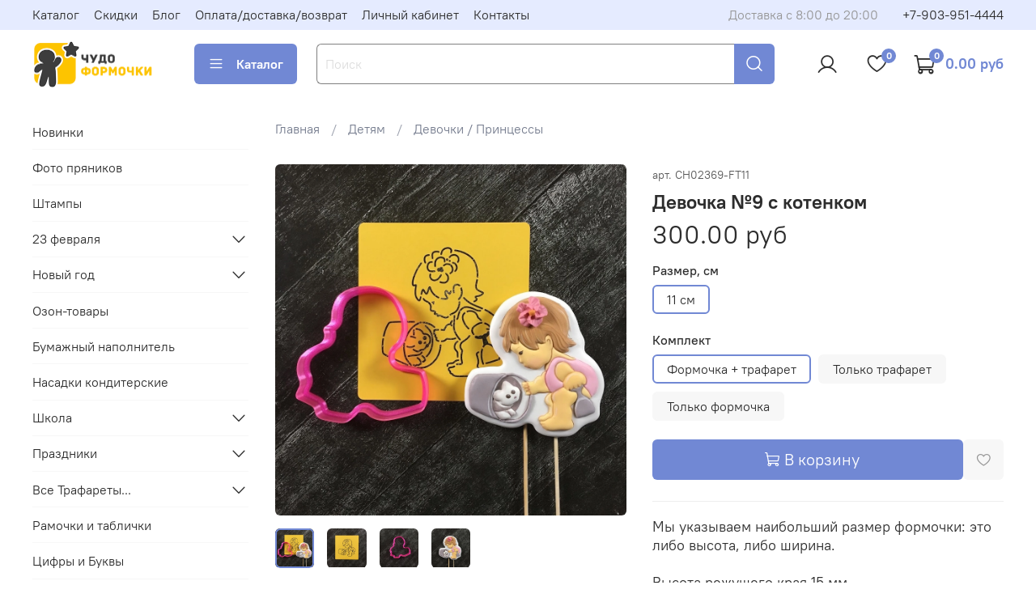

--- FILE ---
content_type: text/javascript
request_url: https://static.insales-cdn.com/assets/static-versioned/4.81/static/libs/microalert/0.1.0/microAlert.js
body_size: 92
content:
function microAlert(e,i,t){var o=i||3e3,r=$.extend(!0,{css:{},id:null},t),c=(new Date).getTime();$(".micro-alert").length||$("body").append($("<div>",{class:"micro-alert"})),$container=$(".micro-alert");var a="id-micro-alert"+c,n=$("<div>",{class:"micro-alert-item "+a,css:r.css});"string"==typeof r.modificator&&n.addClass("is-"+r.modificator),n.on("click",function(){$(this).remove()}),n.html(e),$container.append(n),setTimeout(function(){$("."+a).remove()},o)}
